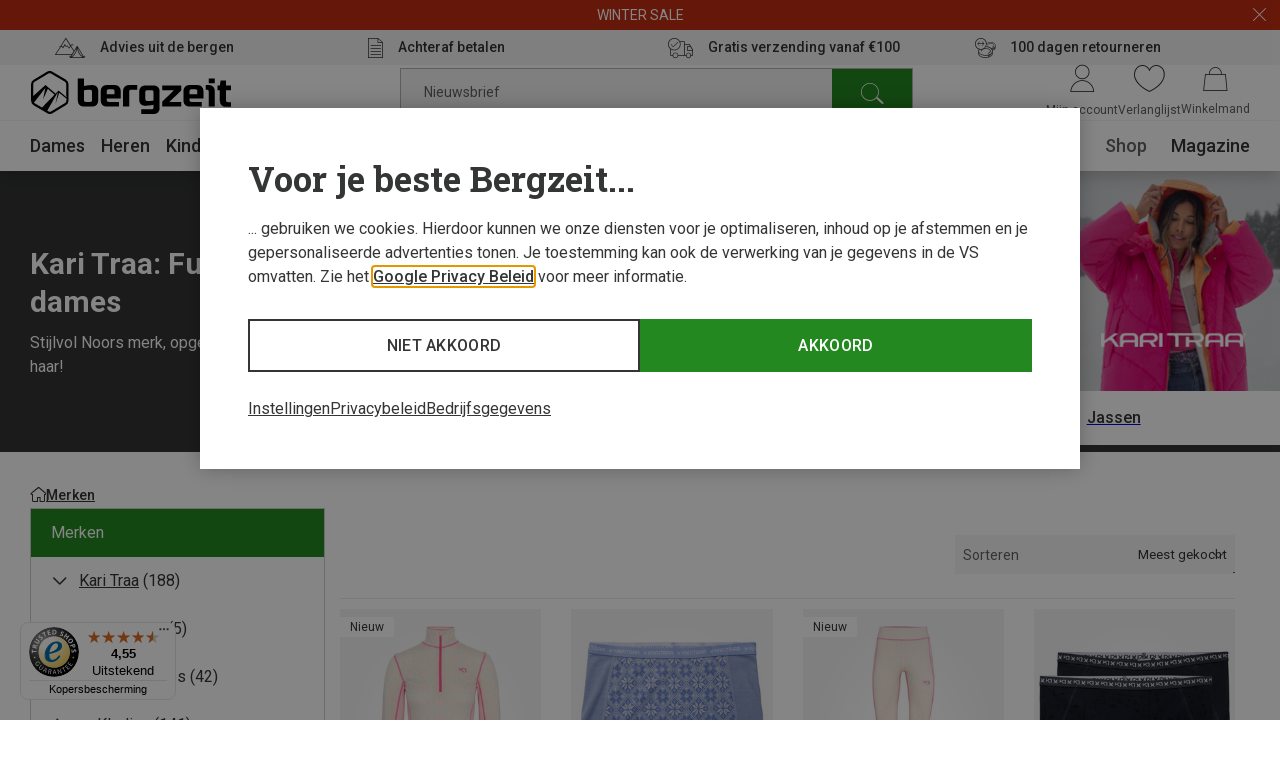

--- FILE ---
content_type: text/javascript
request_url: https://widgets.trustedshops.com/js/X607ACD4FC20A90E9D34E11CAF7D01E04.js
body_size: 1286
content:
((e,t)=>{const a={shopInfo:{tsId:"X607ACD4FC20A90E9D34E11CAF7D01E04",name:"Bergzeit.nl",url:"www.bergzeit.nl",language:"nl",targetMarket:"NLD",ratingVariant:"WIDGET",eTrustedIds:{accountId:"acc-47e227b9-86aa-4cab-9e88-721a41b67b5c",channelId:"chl-38bafa49-3fba-42fe-8a2a-1127c69122e1"},buyerProtection:{certificateType:"CLASSIC",certificateState:"PRODUCTION",mainProtectionCurrency:"EUR",classicProtectionAmount:2500,maxProtectionDuration:30,plusProtectionAmount:2e4,basicProtectionAmount:100,firstCertified:"2021-06-04 00:00:00"},reviewSystem:{rating:{averageRating:4.55,averageRatingCount:859,overallRatingCount:2992,distribution:{oneStar:23,twoStars:17,threeStars:33,fourStars:174,fiveStars:612}},reviews:[{average:5,buyerStatement:"Snelle en correcte levering",rawChangeDate:"2026-01-28T10:47:55.000Z",changeDate:"28-1-2026",transactionDate:"14-1-2026"},{average:5,buyerStatement:"Goed product en snelle leverimg",rawChangeDate:"2026-01-27T20:30:46.000Z",changeDate:"27-1-2026",transactionDate:"14-1-2026"},{average:5,buyerStatement:"Levering en verpakking goed",rawChangeDate:"2026-01-27T14:42:43.000Z",changeDate:"27-1-2026",transactionDate:"16-1-2026"}]},features:["GUARANTEE_RECOG_CLASSIC_INTEGRATION","MARS_REVIEWS","MARS_EVENTS","DISABLE_REVIEWREQUEST_SENDING","SHOP_CONSUMER_MEMBERSHIP","MARS_PUBLIC_QUESTIONNAIRE","MARS_QUESTIONNAIRE"],consentManagementType:"OFF",urls:{profileUrl:"https://www.trstd.com/nl-nl/reviews/bergzeit-nl",profileUrlLegalSection:"https://www.trstd.com/nl-nl/reviews/bergzeit-nl#legal-info",reviewLegalUrl:"https://help.etrusted.com/hc/nl/articles/23970864566162"},contractStartDate:"2021-02-19 00:00:00",shopkeeper:{name:"Bergzeit GmbH",street:"Georg-Kaindl-Str. 1",country:"DE",city:"Otterfing",zip:"83624"},displayVariant:"full",variant:"full",twoLetterCountryCode:"NL"},"process.env":{STAGE:"prod"},externalConfig:{trustbadgeScriptUrl:"https://widgets.trustedshops.com/assets/trustbadge.js",cdnDomain:"widgets.trustedshops.com"},elementIdSuffix:"-98e3dadd90eb493088abdc5597a70810",buildTimestamp:"2026-01-30T05:32:50.747Z",buildStage:"prod"},r=a=>{const{trustbadgeScriptUrl:r}=a.externalConfig;let n=t.querySelector(`script[src="${r}"]`);n&&t.body.removeChild(n),n=t.createElement("script"),n.src=r,n.charset="utf-8",n.setAttribute("data-type","trustbadge-business-logic"),n.onerror=()=>{throw new Error(`The Trustbadge script could not be loaded from ${r}. Have you maybe selected an invalid TSID?`)},n.onload=()=>{e.trustbadge?.load(a)},t.body.appendChild(n)};"complete"===t.readyState?r(a):e.addEventListener("load",()=>{r(a)})})(window,document);